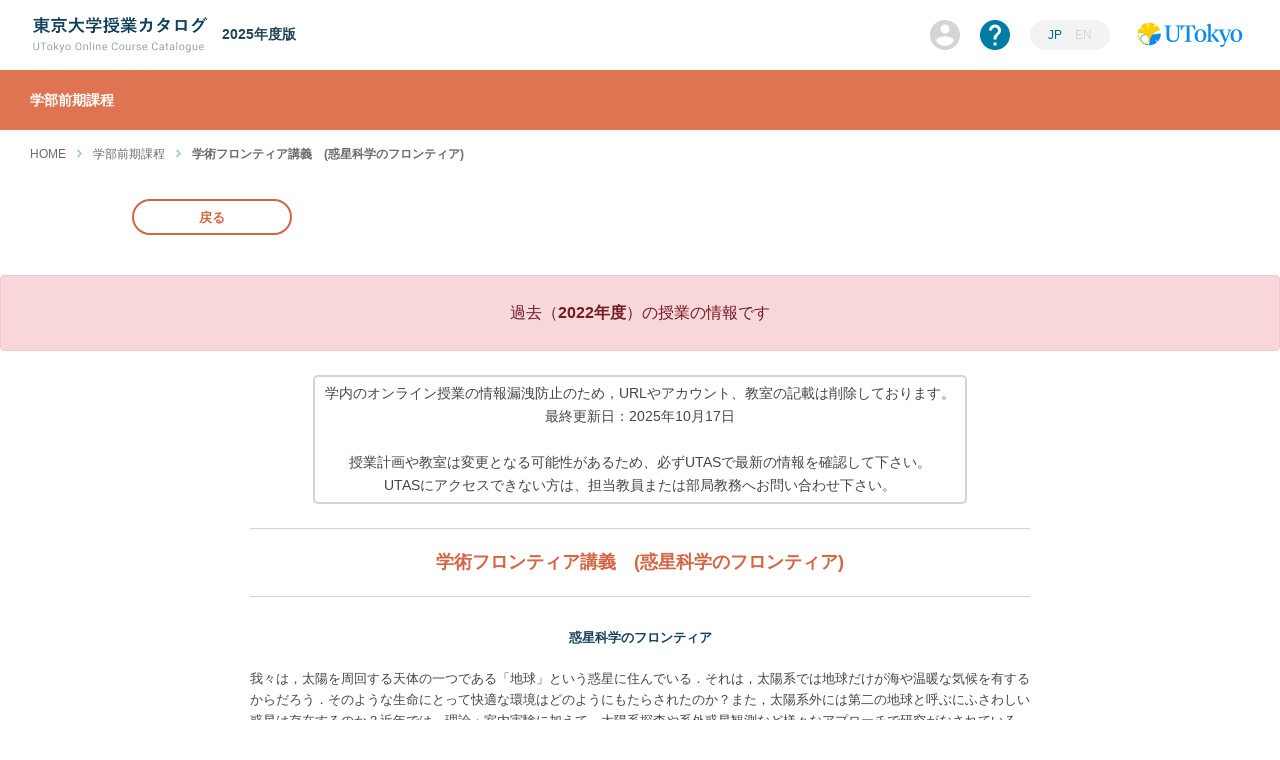

--- FILE ---
content_type: text/html; charset=UTF-8
request_url: https://catalog.he.u-tokyo.ac.jp/detail?code=51373&year=2022
body_size: 5320
content:
<!DOCTYPE html>
<html lang="ja">
    <head>
    <base href="https://catalog.he.u-tokyo.ac.jp/"/>
    <meta http-equiv="content-type" content="text/html; charset=utf-8"/>
    <meta name="viewport" content="width=device-width">
    <meta name="format-detection" content="telephone=no">
    <title>学術フロンティア講義　(惑星科学のフロンティア) - 教養学部（前期課程） - 東京大学授業カタログ</title>
    <link rel="shortcut icon" href="favicon.ico"/>

    <link rel="stylesheet" href="css/style.min.css?1724727514" type="text/css" />
    <style>
      body {
                  text-align: justify;
              }
    </style>
  </head>
  <body>
    <div
      id="catalog-container"
      class="interface-language-ja">
                  
        <div id="catalog-header" class="  ">
          <div id="catalog-header-logo">
        <a href="/">
          <img
            src="assets/img/header-logo.png?1713767527"
            alt="東京大学授業カタログ"/>

          <span class="ml-2">2025年度版
                      </span>
        </a>
      </div>
    
    <div id="catalog-header-right">
      
      <span id="catalog-header-account">
        <img
          src="assets/img/header-account-off.png"
          class="catalog-sign-in-button"
          alt="マイリスト"
          data-toggle="tooltip"
          data-container="#catalog-header"
          data-placement="bottom"
          title="マイリスト"/>
      </span>

      <a href="/about" id="catalog-header-about">
        <img
          src="assets/img/header-about.png"
          alt="授業カタログとは"
          data-toggle="tooltip"
          data-container="#catalog-header"
          data-placement="bottom"
          title="授業カタログとは"/>
      </a>

              <div id="catalog-header-language">
          <a
            href="#"
            class="catalog-switch-interface-language active"
            data-interface-language="ja">JP</a>
          <a
            href="#"
            class="catalog-switch-interface-language "
            data-interface-language="en">EN</a>
        </div>
      
              <div id="catalog-header-utokyo-logo">
          <a href="https://www.u-tokyo.ac.jp/" target="_blank">
            <img src="assets/img/banner/utokyo.svg" alt="東京大学"/>
          </a>
        </div>
          </div>
  </div>


                  
      <div
        id="catalog-nav"
        class="color-jd   ">
        <img
          id="catalog-nav-slide-menu-icon"
          class="catalog-sidebar-disabled"
          src="assets/img/menu-close.png"
          data-open-src="assets/img/menu.png"
          data-close-src="assets/img/menu-close.png"/>

        <img
          id="catalog-nav-overlay-menu-icon"
          src="assets/img/menu.png"
          data-open-src="assets/img/menu.png"
          data-close-src="assets/img/menu-close.png"/>

                              学部前期課程
                        </div>

                  
        
        

                  
      <div id="catalog-content-container">
                <div id="catalog-overlay-menu">
          
          <a href="/about" id="catalog-overlay-menu-about">
            <img
              src="assets/img/overlay-menu-about.png"
              alt="授業カタログとは">
            <span>授業カタログとは</span>
          </a>

                      <div id="catalog-overlay-menu-language">
              <a
                href="#"
                class="catalog-switch-interface-language active"
                data-interface-language="ja">JP</a>
              <a
                href="#"
                class="catalog-switch-interface-language "
                data-interface-language="en">EN</a>
            </div>
          
        </div>

                
                  <div id="catalog-main-container">
    <div id="catalog-breadcrumb">
            <a href="/">HOME</a>
      <i class="fe fe-arrow-right catalog-breadcrumb-delimiter"></i>



                        <a href="/?type=jd">学部前期課程</a>
                  <i class="fe fe-arrow-right catalog-breadcrumb-delimiter"></i>

      
              学術フロンティア講義　(惑星科学のフロンティア)
          </div>

        
    <div class="catalog-page-detail-back-button-container">
      <div class="catalog-page-detail-back-button-wrapper">
        <a
          href="#"
          class="catalog-round-button catalog-page-detail-back-button color-jd">
          戻る
        </a>
      </div>
    </div>

          <div class="text-center mb-4">
        <div class="alert alert-danger text-center py-4">
                      過去（<b>2022年度</b>）の授業の情報です
                  </div>
      </div>
    
      <div class="text-center mb-4">
    <div style="display: inline-block; font-size: 14px; padding: 5px 10px; border-radius: 5px; border: 2px solid lightgray;">
      学内のオンライン授業の情報漏洩防止のため，URLやアカウント、教室の記載は削除しております。<br />
最終更新日：2025年10月17日<br />
<br />
授業計画や教室は変更となる可能性があるため、必ずUTASで最新の情報を確認して下さい。<br />
UTASにアクセスできない方は、担当教員または部局教務へお問い合わせ下さい。<br />


    </div>
  </div>


    <div class="catalog-page-common-container">
      <h1 class="color-jd">
                  学術フロンティア講義　(惑星科学のフロンティア)
              </h1>

      <div class="catalog-page-detail-lecture-title">
        惑星科学のフロンティア
      </div>
      <div class="catalog-page-detail-lecture-aim">
        我々は，太陽を周回する天体の一つである「地球」という惑星に住んでいる．それは，太陽系では地球だけが海や温暖な気候を有するからだろう．そのような生命にとって快適な環境はどのようにもたらされたのか？また，太陽系外には第二の地球と呼ぶにふさわしい惑星は存在するのか？近年では，理論・室内実験に加えて，太陽系探査や系外惑星観測など様々なアプローチで研究がなされている．本講義では，この分野の世界をリードしている科学者が最先端のサイエンスを講義する．
      </div>

      <div class="catalog-page-detail-open-mimasearch-button">
                  
    
  <span
    class="catalog-open-mimasearch-button color-jd"
    data-course-name="学術フロンティア講義　(惑星科学のフロンティア)"
    data-keywords="[]"
    data-faculty-type="jd"
    href="#">MIMA Search</span>

      </div>
    </div>

    <div
      class="catalog-page-detail-scrollable-container catalog-horizontal-scrollable-container">
      <div class="catalog-page-detail-table-container">
        <div class="catalog-page-detail-table catalog-horizontal-scrollable-body">
          <div class="catalog-page-detail-table-row catalog-page-detail-table-header">
            <div class="catalog-row">
              <div class="catalog-page-detail-table-cell code-cell">
                時間割／共通科目コード
              </div>
              <div class="catalog-page-detail-table-cell name-cell">
                コース名
              </div>
              <div class="catalog-page-detail-table-cell lecturer-cell">
                教員
              </div>
              <div class="catalog-page-detail-table-cell semester-cell">
                学期
              </div>
              <div class="catalog-page-detail-table-cell period-cell">
                時限
              </div>
              <div class="catalog-page-detail-table-cell action-cell"></div>
            </div>
          </div>
                      
            <div
              class="catalog-page-detail-table-row catalog-table-row-in-mylist-2022-51373">
              <div class="catalog-row">
                <div class="catalog-page-detail-table-cell code-cell">
                  <div>51373</div>
                  <div>CAS-TC1100L1</div>
                </div>

                <div class="catalog-page-detail-table-cell name-cell">
                                      学術フロンティア講義　(惑星科学のフロンティア)
                                  </div>

                <div class="catalog-page-detail-table-cell lecturer-cell">
                                      瀧川　晶
                                  </div>

                <div class="catalog-page-detail-table-cell semester-cell">
                                                        <span class="catalog-semester-icon color-semester-a1">
                      A1
                    </span>
                                      <span class="catalog-semester-icon color-semester-a2">
                      A2
                    </span>
                                  </div>

                <div class="catalog-page-detail-table-cell period-cell">
                                                        火曜4限
                                  </div>

                <div class="catalog-page-detail-table-cell action-cell">
                    <div
    class="catalog-mylist-button catalog-mylist-add-button catalog-mylist-add-button-2022-51373"
    data-mylist-year="2022"
    data-mylist-code="51373">
    <img src="assets/img/mylist-add.png">
    マイリストに追加
  </div>

                    <div
    class="catalog-mylist-button catalog-mylist-remove-button catalog-mylist-remove-button-2022-51373"
    data-mylist-year="2022"
    data-mylist-code="51373">
    <img src="assets/img/mylist-remove.png">
    マイリストから削除
  </div>

                  <span
                    class="catalog-button color-link mylist-button add ml-auto"
                    style="margin-top: 10px"
                    data-mylist-year="2022"
                    data-mylist-code="51373"></span>
                </div>
              </div>
              <div class="catalog-page-detail-sub-table">
                <div class="catalog-page-detail-sub-table-row catalog-row">
                  <div class="catalog-page-detail-sub-table-cell th1-cell">
                    講義使用言語
                  </div>
                  <div class="catalog-page-detail-sub-table-cell td1-cell">
                    日本語
                  </div>

                  <div class="catalog-page-detail-sub-table-cell th2-cell">
                    単位
                  </div>
                  <div class="catalog-page-detail-sub-table-cell td2-cell">
                    2
                  </div>
                </div>
                <div class="catalog-page-detail-sub-table-row catalog-row">
                  <div class="catalog-page-detail-sub-table-cell th1-cell">
                    実務経験のある教員による授業科目
                  </div>
                  <div class="catalog-page-detail-sub-table-cell td1-cell">
                    NO
                  </div>

                  <div class="catalog-page-detail-sub-table-cell th2-cell">
                      他学部履修
                  </div>
                  <div class="catalog-page-detail-sub-table-cell td2-cell">
                      不可
                  </div>
                </div>
                                  <div class="catalog-page-detail-sub-table-row catalog-row">
                    <div class="catalog-page-detail-sub-table-cell th1-cell">
                      開講所属
                    </div>
                    <div class="catalog-page-detail-sub-table-cell td1-cell">
                                              教養学部（前期課程）
                                          </div>
                    <div class="catalog-page-detail-sub-table-cell th2-cell">
                    </div>
                    <div class="catalog-page-detail-sub-table-cell td2-cell">
                    </div>
                  </div>
                              </div>
            </div>
                  </div>
      </div>
    </div>

    <div class="catalog-page-detail-card-container">
      <div class="catalog-page-detail-card-wrapper">
              <div class="catalog-page-detail-card">
      <div class="catalog-page-detail-card-header">
        授業計画
      </div>
      <div class="catalog-page-detail-card-body">
        <div class="catalog-page-detail-card-body-pre">1回 10月4日(オンライン) 瀧川　晶　先太陽系粒子から探る紀元前太陽系
2回 10月11日 庄田　宗人　惑星の運命を決める恒星磁気活動
3回 10月18日　笠原　慧　ERG(あらせ)衛星が解明したオーロラの起源
4回 10月25日　吉岡　和夫　超小型探査機で挑む太陽系探査
5回 11月1日　（D論文提出審査会のため休講）
6回 11月8日　橘　省吾　リュウグウサンプルから考える太陽系の起源と進化
7回 11月15日　諸田　智克　惑星地形から読み解く太陽系の進化
8回 11月29日　杉田　精司　最新NASA DART探査機による小惑星衝突調査の速報
9回 12月6日　三河内　岳　隕石から探る 火星の環境史
10回 12月13日　田近　英一　ハビタブルゾーンとハビタブル惑星の進化
11回 12月20日　関　華奈子　惑星をとりまく宇宙環境と生命生存可能性
12回 12月27日　今村　剛　惑星大気の科学と探査
13回 1月10日　 宮本　英昭　宇宙ミュージアムTeNQ見学会</div>
      </div>
    </div>
  
              <div class="catalog-page-detail-card">
      <div class="catalog-page-detail-card-header">
        授業の方法
      </div>
      <div class="catalog-page-detail-card-body">
        <div class="catalog-page-detail-card-body-pre">オムニバス形式の講義</div>
      </div>
    </div>
  
              <div class="catalog-page-detail-card">
      <div class="catalog-page-detail-card-header">
        成績評価方法
      </div>
      <div class="catalog-page-detail-card-body">
        <div class="catalog-page-detail-card-body-pre">出席</div>
      </div>
    </div>
  

        
          

        
              <div class="catalog-page-detail-card">
      <div class="catalog-page-detail-card-header">
        履修上の注意
      </div>
      <div class="catalog-page-detail-card-body">
        <div class="catalog-page-detail-card-body-pre">特になし</div>
      </div>
    </div>
  

          

          
      </div>
    </div>

    <div class="catalog-page-detail-external-link-container">
              
                  </div>

    <div class="catalog-page-detail-bottom-back-button-container">
      <a
        href="#"
        class="catalog-round-button catalog-page-detail-back-button color-jd">
        戻る
      </a>
    </div>
  </div>
      </div>

                  
      <div id="catalog-scroll-top">
        <i class="fe fe-arrow-up"></i>
      </div>

                  
                <div id="catalog-footer" class="  ">
            
          <div id="catalog-banner-container">
        <div id="catalog-banner-group">
          <a href="https://catalog.he.u-tokyo.ac.jp/">
            <img
              src="assets/img/banner/logo-occ.png?1580711415"
              alt="Online Course Catalog"/>
          </a>
          <a href="https://ocw.u-tokyo.ac.jp/" target="_blank">
            <img src="assets/img/banner/logo-ocw.svg" alt="OCW"/>
          </a>
        </div>
      </div>
    
            
    <div id="catalog-footer-copyright">
              &copy; 2019 The University of Tokyo Center for Research and Development of
        Higher Education.
          </div>
  </div>

      
                  
      <div
        class="modal fade"
        id="catalog-mylist-signin-dialog"
        tabindex="-1"
        role="dialog"
        aria-hidden="true">
        <div class="modal-dialog modal-dialog-centered" role="document">
          <div class="modal-content">
            <div class="modal-body text-center">
              <img
                src="assets/img/modal-close.png"
                class="catalog-modal-close-button"
                data-dismiss="modal"/>

              <div class="catalog-modal-header">
                                  マイリストにログインする
                              </div>

              <div class="catalog-modal-body">
                                  マイリストを使うと、自身が興味を持つ科目をチェックできます。<br/>
                  チェックした科目は随時マイリストを開くことにより確認できます。<br/>
                  マイリストを使うためにはログインをしてください。<br/>
                              </div>

              <div class="catalog-modal-button-container">
                <form action="" method="post" id="js-mylist-signin-dialog-form">
                  <input type="hidden" name="year" class="js-mylist-signin-dialog-year"/>
                  <input type="hidden" name="code" class="js-mylist-signin-dialog-code"/>
                  <input
                    type="hidden"
                    name="signin_callback_url"
                    class="js-mylist-signin-dialog-signin_callback_url"/>
                </form>

                <a
                  class="catalog-modal-sign-in-button js-mylist-signin-dialog-submit-button"
                  data-action="signin/google"
                  href="#">
                  <div>
                                          Googleアカウントを使って<br/>
                      ログイン
                                      </div>
                </a>
                <a
                  class="catalog-modal-sign-in-button js-mylist-signin-dialog-submit-button"
                  data-action="signin/twitter"
                  href="#">
                  <div>
                                          Twitterアカウントを使って<br/>
                      ログイン
                                      </div>
                </a>
              </div>
            </div>
          </div>
        </div>
      </div>
    </div>
      <script src="vendor/jquery-3.3.1.min.js?1580711415"></script>
  <script src="vendor/bootstrap-dist-js/bootstrap.bundle.min.js?1580711415"></script>
  <script src="vendor/css-element-queries-1.2.1/ResizeSensor.js?1580711415"></script>
  <script src="vendor/css-element-queries-1.2.1/ElementQueries.js?1580711415"></script>
  <script src="vendor/body-scroll-lock-2.6.4/bodyScrollLock.min.js?1580711415"></script>
  <script src="vendor/ua-parser-js-0.7.20/ua-parser.min.js?1580711415"></script>
  <script src="vendor/url-search-params-polyfill-7.0.0.js?1580711415"></script>
  <script src="js/layout.js?1580711415"></script>
  <script src="js/system.js?1580711415"></script>
  <script src="js/interface-language.js?1580711415"></script>
  <script src="js/mylist.signin.js?1580711415"></script>

      <script src="js/page/detail.js?1580711415"></script>
  </body>
</html>
